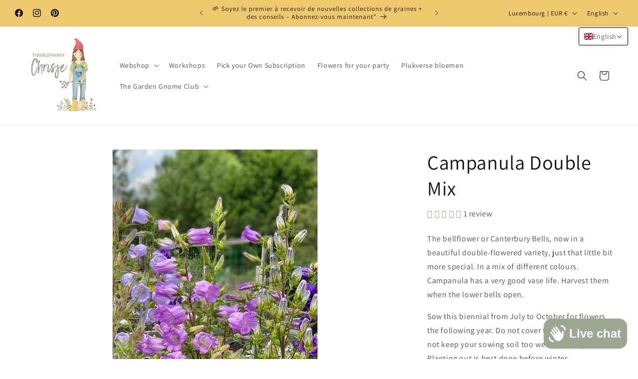

--- FILE ---
content_type: text/javascript; charset=utf-8
request_url: https://tuinkabouterchrisje.com/en-lu/products/campanula-mix.js
body_size: 758
content:
{"id":6834401607874,"title":"Campanula Double Mix","handle":"campanula-mix","description":"\u003cp data-mce-fragment=\"1\"\u003e The bellflower or Canterbury Bells, now in a beautiful double-flowered variety, just that little bit more special. In a mix of different colours. Campanula has a very good vase life. Harvest them when the lower bells open.\u003c\/p\u003e\n\n \u003cp data-mce-fragment=\"1\"\u003eSow this biennial from July to October for flowers the following year. Do not cover the seeds, and do not keep your sowing soil too wet or too dry. Planting out is best done before winter.\u003c\/p\u003e\n\n\u003cp data-mce-fragment=\"1\"\u003e Type: biennial\u003cbr\u003e \u003cspan data-mce-fragment=\"1\"\u003eHeight: 90 cm\u003cbr data-mce-fragment=\"1\"\u003e\u003c\/span\u003e \u003cspan data-mce-fragment=\"1\"\u003eFull sun or partial shade\u003cbr\u003e Contents: \u0026gt; 100 seeds\u003c\/span\u003e\u003c\/p\u003e","published_at":"2021-07-07T12:20:25+02:00","created_at":"2021-07-07T09:06:45+02:00","vendor":"Tuinkabouter Chrisje","type":"flower seeds","tags":["canterbury bells","klokjesbloem","tweejarige","tweejarigen"],"price":290,"price_min":290,"price_max":290,"available":true,"price_varies":false,"compare_at_price":null,"compare_at_price_min":0,"compare_at_price_max":0,"compare_at_price_varies":false,"variants":[{"id":40371804209346,"title":"Default Title","option1":"Default Title","option2":null,"option3":null,"sku":"","requires_shipping":true,"taxable":true,"featured_image":null,"available":true,"name":"Campanula Double Mix","public_title":null,"options":["Default Title"],"price":290,"weight":10,"compare_at_price":null,"inventory_management":"shopify","barcode":"","requires_selling_plan":false,"selling_plan_allocations":[]}],"images":["\/\/cdn.shopify.com\/s\/files\/1\/0084\/5928\/8612\/products\/image_4ad23178-09aa-49e8-94fd-f3815ae34b09.heic?v=1662494992","\/\/cdn.shopify.com\/s\/files\/1\/0084\/5928\/8612\/products\/campanula-dubbel-mix-844992.jpg?v=1662499345"],"featured_image":"\/\/cdn.shopify.com\/s\/files\/1\/0084\/5928\/8612\/products\/image_4ad23178-09aa-49e8-94fd-f3815ae34b09.heic?v=1662494992","options":[{"name":"Title","position":1,"values":["Default Title"]}],"url":"\/en-lu\/products\/campanula-mix","media":[{"alt":null,"id":27172747673794,"position":1,"preview_image":{"aspect_ratio":0.75,"height":4032,"width":3024,"src":"https:\/\/cdn.shopify.com\/s\/files\/1\/0084\/5928\/8612\/products\/image_4ad23178-09aa-49e8-94fd-f3815ae34b09.heic?v=1662494992"},"aspect_ratio":0.75,"height":4032,"media_type":"image","src":"https:\/\/cdn.shopify.com\/s\/files\/1\/0084\/5928\/8612\/products\/image_4ad23178-09aa-49e8-94fd-f3815ae34b09.heic?v=1662494992","width":3024},{"alt":"Campanula Dubbel Mix - Tuinkabouter Chrisje","id":27174221643970,"position":2,"preview_image":{"aspect_ratio":0.8,"height":2048,"width":1638,"src":"https:\/\/cdn.shopify.com\/s\/files\/1\/0084\/5928\/8612\/products\/campanula-dubbel-mix-844992.jpg?v=1662499345"},"aspect_ratio":0.8,"height":2048,"media_type":"image","src":"https:\/\/cdn.shopify.com\/s\/files\/1\/0084\/5928\/8612\/products\/campanula-dubbel-mix-844992.jpg?v=1662499345","width":1638}],"requires_selling_plan":false,"selling_plan_groups":[]}

--- FILE ---
content_type: text/javascript; charset=utf-8
request_url: https://tuinkabouterchrisje.com/en-lu/products/campanula-mix.js
body_size: 746
content:
{"id":6834401607874,"title":"Campanula Double Mix","handle":"campanula-mix","description":"\u003cp data-mce-fragment=\"1\"\u003e The bellflower or Canterbury Bells, now in a beautiful double-flowered variety, just that little bit more special. In a mix of different colours. Campanula has a very good vase life. Harvest them when the lower bells open.\u003c\/p\u003e\n\n \u003cp data-mce-fragment=\"1\"\u003eSow this biennial from July to October for flowers the following year. Do not cover the seeds, and do not keep your sowing soil too wet or too dry. Planting out is best done before winter.\u003c\/p\u003e\n\n\u003cp data-mce-fragment=\"1\"\u003e Type: biennial\u003cbr\u003e \u003cspan data-mce-fragment=\"1\"\u003eHeight: 90 cm\u003cbr data-mce-fragment=\"1\"\u003e\u003c\/span\u003e \u003cspan data-mce-fragment=\"1\"\u003eFull sun or partial shade\u003cbr\u003e Contents: \u0026gt; 100 seeds\u003c\/span\u003e\u003c\/p\u003e","published_at":"2021-07-07T12:20:25+02:00","created_at":"2021-07-07T09:06:45+02:00","vendor":"Tuinkabouter Chrisje","type":"flower seeds","tags":["canterbury bells","klokjesbloem","tweejarige","tweejarigen"],"price":290,"price_min":290,"price_max":290,"available":true,"price_varies":false,"compare_at_price":null,"compare_at_price_min":0,"compare_at_price_max":0,"compare_at_price_varies":false,"variants":[{"id":40371804209346,"title":"Default Title","option1":"Default Title","option2":null,"option3":null,"sku":"","requires_shipping":true,"taxable":true,"featured_image":null,"available":true,"name":"Campanula Double Mix","public_title":null,"options":["Default Title"],"price":290,"weight":10,"compare_at_price":null,"inventory_management":"shopify","barcode":"","requires_selling_plan":false,"selling_plan_allocations":[]}],"images":["\/\/cdn.shopify.com\/s\/files\/1\/0084\/5928\/8612\/products\/image_4ad23178-09aa-49e8-94fd-f3815ae34b09.heic?v=1662494992","\/\/cdn.shopify.com\/s\/files\/1\/0084\/5928\/8612\/products\/campanula-dubbel-mix-844992.jpg?v=1662499345"],"featured_image":"\/\/cdn.shopify.com\/s\/files\/1\/0084\/5928\/8612\/products\/image_4ad23178-09aa-49e8-94fd-f3815ae34b09.heic?v=1662494992","options":[{"name":"Title","position":1,"values":["Default Title"]}],"url":"\/en-lu\/products\/campanula-mix","media":[{"alt":null,"id":27172747673794,"position":1,"preview_image":{"aspect_ratio":0.75,"height":4032,"width":3024,"src":"https:\/\/cdn.shopify.com\/s\/files\/1\/0084\/5928\/8612\/products\/image_4ad23178-09aa-49e8-94fd-f3815ae34b09.heic?v=1662494992"},"aspect_ratio":0.75,"height":4032,"media_type":"image","src":"https:\/\/cdn.shopify.com\/s\/files\/1\/0084\/5928\/8612\/products\/image_4ad23178-09aa-49e8-94fd-f3815ae34b09.heic?v=1662494992","width":3024},{"alt":"Campanula Dubbel Mix - Tuinkabouter Chrisje","id":27174221643970,"position":2,"preview_image":{"aspect_ratio":0.8,"height":2048,"width":1638,"src":"https:\/\/cdn.shopify.com\/s\/files\/1\/0084\/5928\/8612\/products\/campanula-dubbel-mix-844992.jpg?v=1662499345"},"aspect_ratio":0.8,"height":2048,"media_type":"image","src":"https:\/\/cdn.shopify.com\/s\/files\/1\/0084\/5928\/8612\/products\/campanula-dubbel-mix-844992.jpg?v=1662499345","width":1638}],"requires_selling_plan":false,"selling_plan_groups":[]}